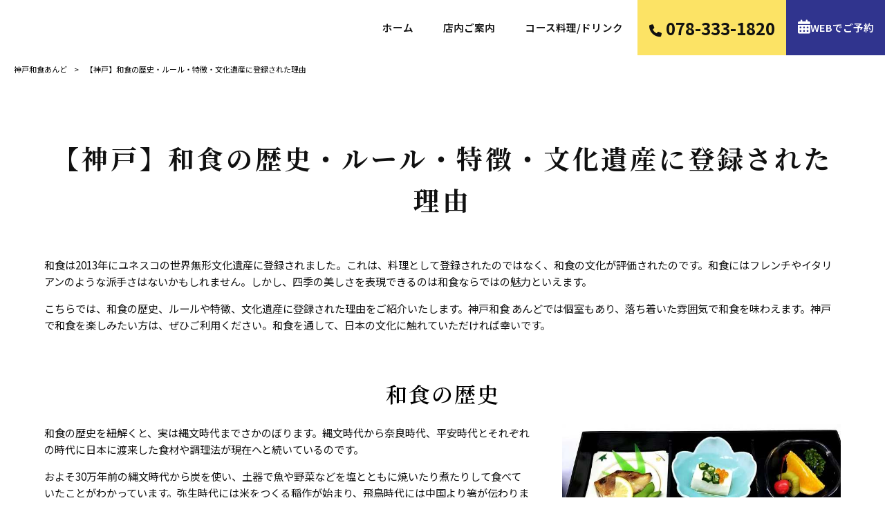

--- FILE ---
content_type: text/html; charset=UTF-8
request_url: https://kobewashoku-and.com/01-history-kobe-japanesefood/
body_size: 14399
content:
<!DOCTYPE html>
<html dir="ltr" lang="ja">
<head>
	<meta charset="UTF-8">
	<meta name="viewport" content="width=device-width,initial-scale=1">
	<meta name="format-detection" content="telephone=no">
	<meta name="referrer" content="strict-origin-when-cross-origin">
	
			<link rel="pingback" href="https://kobewashoku-and.com/xmlrpc.php">
	
		<!-- All in One SEO 4.6.2 - aioseo.com -->
		<title>【神戸】和食の歴史・ルール・特徴・文化遺産に登録された理由 | 神戸和食あんど</title>
		<meta name="description" content="和食は2013年にユネスコの世界無形文化遺産に登録されました。これは、料理として登録されたのではなく、和食の文" />
		<meta name="robots" content="max-image-preview:large" />
		<link rel="canonical" href="https://kobewashoku-and.com/01-history-kobe-japanesefood/" />
		<meta name="generator" content="All in One SEO (AIOSEO) 4.6.2" />

		<meta name="google-site-verification" content="Zaz4-8MEeG0J0Gh_KFiQRRkg-0w6zty4hvsJvTFx7yI" />
		<script type="application/ld+json" class="aioseo-schema">
			{"@context":"https:\/\/schema.org","@graph":[{"@type":"BreadcrumbList","@id":"https:\/\/kobewashoku-and.com\/01-history-kobe-japanesefood\/#breadcrumblist","itemListElement":[{"@type":"ListItem","@id":"https:\/\/kobewashoku-and.com\/#listItem","position":1,"name":"\u5bb6","item":"https:\/\/kobewashoku-and.com\/","nextItem":"https:\/\/kobewashoku-and.com\/01-history-kobe-japanesefood\/#listItem"},{"@type":"ListItem","@id":"https:\/\/kobewashoku-and.com\/01-history-kobe-japanesefood\/#listItem","position":2,"name":"\u3010\u795e\u6238\u3011\u548c\u98df\u306e\u6b74\u53f2\u30fb\u30eb\u30fc\u30eb\u30fb\u7279\u5fb4\u30fb\u6587\u5316\u907a\u7523\u306b\u767b\u9332\u3055\u308c\u305f\u7406\u7531","previousItem":"https:\/\/kobewashoku-and.com\/#listItem"}]},{"@type":"Organization","@id":"https:\/\/kobewashoku-and.com\/#organization","name":"\u795e\u6238\u548c\u98df\u3042\u3093\u3069","url":"https:\/\/kobewashoku-and.com\/"},{"@type":"WebPage","@id":"https:\/\/kobewashoku-and.com\/01-history-kobe-japanesefood\/#webpage","url":"https:\/\/kobewashoku-and.com\/01-history-kobe-japanesefood\/","name":"\u3010\u795e\u6238\u3011\u548c\u98df\u306e\u6b74\u53f2\u30fb\u30eb\u30fc\u30eb\u30fb\u7279\u5fb4\u30fb\u6587\u5316\u907a\u7523\u306b\u767b\u9332\u3055\u308c\u305f\u7406\u7531 | \u795e\u6238\u548c\u98df\u3042\u3093\u3069","description":"\u548c\u98df\u306f2013\u5e74\u306b\u30e6\u30cd\u30b9\u30b3\u306e\u4e16\u754c\u7121\u5f62\u6587\u5316\u907a\u7523\u306b\u767b\u9332\u3055\u308c\u307e\u3057\u305f\u3002\u3053\u308c\u306f\u3001\u6599\u7406\u3068\u3057\u3066\u767b\u9332\u3055\u308c\u305f\u306e\u3067\u306f\u306a\u304f\u3001\u548c\u98df\u306e\u6587","inLanguage":"ja","isPartOf":{"@id":"https:\/\/kobewashoku-and.com\/#website"},"breadcrumb":{"@id":"https:\/\/kobewashoku-and.com\/01-history-kobe-japanesefood\/#breadcrumblist"},"datePublished":"2024-06-10T10:55:17+09:00","dateModified":"2024-08-30T21:01:00+09:00"},{"@type":"WebSite","@id":"https:\/\/kobewashoku-and.com\/#website","url":"https:\/\/kobewashoku-and.com\/","name":"\u795e\u6238\u548c\u98df\u3042\u3093\u3069","inLanguage":"ja","publisher":{"@id":"https:\/\/kobewashoku-and.com\/#organization"}}]}
		</script>
		<!-- All in One SEO -->

		<!-- This site uses the Google Analytics by MonsterInsights plugin v9.2.2 - Using Analytics tracking - https://www.monsterinsights.com/ -->
							<script src="//www.googletagmanager.com/gtag/js?id=G-4VXT2BK941"  data-cfasync="false" data-wpfc-render="false" type="text/javascript" async></script>
			<script data-cfasync="false" data-wpfc-render="false" type="text/javascript">
				var mi_version = '9.2.2';
				var mi_track_user = true;
				var mi_no_track_reason = '';
								var MonsterInsightsDefaultLocations = {"page_location":"https:\/\/kobewashoku-and.com\/01-history-kobe-japanesefood\/"};
				if ( typeof MonsterInsightsPrivacyGuardFilter === 'function' ) {
					var MonsterInsightsLocations = (typeof MonsterInsightsExcludeQuery === 'object') ? MonsterInsightsPrivacyGuardFilter( MonsterInsightsExcludeQuery ) : MonsterInsightsPrivacyGuardFilter( MonsterInsightsDefaultLocations );
				} else {
					var MonsterInsightsLocations = (typeof MonsterInsightsExcludeQuery === 'object') ? MonsterInsightsExcludeQuery : MonsterInsightsDefaultLocations;
				}

								var disableStrs = [
										'ga-disable-G-4VXT2BK941',
									];

				/* Function to detect opted out users */
				function __gtagTrackerIsOptedOut() {
					for (var index = 0; index < disableStrs.length; index++) {
						if (document.cookie.indexOf(disableStrs[index] + '=true') > -1) {
							return true;
						}
					}

					return false;
				}

				/* Disable tracking if the opt-out cookie exists. */
				if (__gtagTrackerIsOptedOut()) {
					for (var index = 0; index < disableStrs.length; index++) {
						window[disableStrs[index]] = true;
					}
				}

				/* Opt-out function */
				function __gtagTrackerOptout() {
					for (var index = 0; index < disableStrs.length; index++) {
						document.cookie = disableStrs[index] + '=true; expires=Thu, 31 Dec 2099 23:59:59 UTC; path=/';
						window[disableStrs[index]] = true;
					}
				}

				if ('undefined' === typeof gaOptout) {
					function gaOptout() {
						__gtagTrackerOptout();
					}
				}
								window.dataLayer = window.dataLayer || [];

				window.MonsterInsightsDualTracker = {
					helpers: {},
					trackers: {},
				};
				if (mi_track_user) {
					function __gtagDataLayer() {
						dataLayer.push(arguments);
					}

					function __gtagTracker(type, name, parameters) {
						if (!parameters) {
							parameters = {};
						}

						if (parameters.send_to) {
							__gtagDataLayer.apply(null, arguments);
							return;
						}

						if (type === 'event') {
														parameters.send_to = monsterinsights_frontend.v4_id;
							var hookName = name;
							if (typeof parameters['event_category'] !== 'undefined') {
								hookName = parameters['event_category'] + ':' + name;
							}

							if (typeof MonsterInsightsDualTracker.trackers[hookName] !== 'undefined') {
								MonsterInsightsDualTracker.trackers[hookName](parameters);
							} else {
								__gtagDataLayer('event', name, parameters);
							}
							
						} else {
							__gtagDataLayer.apply(null, arguments);
						}
					}

					__gtagTracker('js', new Date());
					__gtagTracker('set', {
						'developer_id.dZGIzZG': true,
											});
					if ( MonsterInsightsLocations.page_location ) {
						__gtagTracker('set', MonsterInsightsLocations);
					}
										__gtagTracker('config', 'G-4VXT2BK941', {"forceSSL":"true","link_attribution":"true"} );
															window.gtag = __gtagTracker;										(function () {
						/* https://developers.google.com/analytics/devguides/collection/analyticsjs/ */
						/* ga and __gaTracker compatibility shim. */
						var noopfn = function () {
							return null;
						};
						var newtracker = function () {
							return new Tracker();
						};
						var Tracker = function () {
							return null;
						};
						var p = Tracker.prototype;
						p.get = noopfn;
						p.set = noopfn;
						p.send = function () {
							var args = Array.prototype.slice.call(arguments);
							args.unshift('send');
							__gaTracker.apply(null, args);
						};
						var __gaTracker = function () {
							var len = arguments.length;
							if (len === 0) {
								return;
							}
							var f = arguments[len - 1];
							if (typeof f !== 'object' || f === null || typeof f.hitCallback !== 'function') {
								if ('send' === arguments[0]) {
									var hitConverted, hitObject = false, action;
									if ('event' === arguments[1]) {
										if ('undefined' !== typeof arguments[3]) {
											hitObject = {
												'eventAction': arguments[3],
												'eventCategory': arguments[2],
												'eventLabel': arguments[4],
												'value': arguments[5] ? arguments[5] : 1,
											}
										}
									}
									if ('pageview' === arguments[1]) {
										if ('undefined' !== typeof arguments[2]) {
											hitObject = {
												'eventAction': 'page_view',
												'page_path': arguments[2],
											}
										}
									}
									if (typeof arguments[2] === 'object') {
										hitObject = arguments[2];
									}
									if (typeof arguments[5] === 'object') {
										Object.assign(hitObject, arguments[5]);
									}
									if ('undefined' !== typeof arguments[1].hitType) {
										hitObject = arguments[1];
										if ('pageview' === hitObject.hitType) {
											hitObject.eventAction = 'page_view';
										}
									}
									if (hitObject) {
										action = 'timing' === arguments[1].hitType ? 'timing_complete' : hitObject.eventAction;
										hitConverted = mapArgs(hitObject);
										__gtagTracker('event', action, hitConverted);
									}
								}
								return;
							}

							function mapArgs(args) {
								var arg, hit = {};
								var gaMap = {
									'eventCategory': 'event_category',
									'eventAction': 'event_action',
									'eventLabel': 'event_label',
									'eventValue': 'event_value',
									'nonInteraction': 'non_interaction',
									'timingCategory': 'event_category',
									'timingVar': 'name',
									'timingValue': 'value',
									'timingLabel': 'event_label',
									'page': 'page_path',
									'location': 'page_location',
									'title': 'page_title',
									'referrer' : 'page_referrer',
								};
								for (arg in args) {
																		if (!(!args.hasOwnProperty(arg) || !gaMap.hasOwnProperty(arg))) {
										hit[gaMap[arg]] = args[arg];
									} else {
										hit[arg] = args[arg];
									}
								}
								return hit;
							}

							try {
								f.hitCallback();
							} catch (ex) {
							}
						};
						__gaTracker.create = newtracker;
						__gaTracker.getByName = newtracker;
						__gaTracker.getAll = function () {
							return [];
						};
						__gaTracker.remove = noopfn;
						__gaTracker.loaded = true;
						window['__gaTracker'] = __gaTracker;
					})();
									} else {
										console.log("");
					(function () {
						function __gtagTracker() {
							return null;
						}

						window['__gtagTracker'] = __gtagTracker;
						window['gtag'] = __gtagTracker;
					})();
									}
			</script>
				<!-- / Google Analytics by MonsterInsights -->
		<script type="text/javascript">
/* <![CDATA[ */
window._wpemojiSettings = {"baseUrl":"https:\/\/s.w.org\/images\/core\/emoji\/15.0.3\/72x72\/","ext":".png","svgUrl":"https:\/\/s.w.org\/images\/core\/emoji\/15.0.3\/svg\/","svgExt":".svg","source":{"concatemoji":"https:\/\/kobewashoku-and.com\/wp-includes\/js\/wp-emoji-release.min.js"}};
/*! This file is auto-generated */
!function(i,n){var o,s,e;function c(e){try{var t={supportTests:e,timestamp:(new Date).valueOf()};sessionStorage.setItem(o,JSON.stringify(t))}catch(e){}}function p(e,t,n){e.clearRect(0,0,e.canvas.width,e.canvas.height),e.fillText(t,0,0);var t=new Uint32Array(e.getImageData(0,0,e.canvas.width,e.canvas.height).data),r=(e.clearRect(0,0,e.canvas.width,e.canvas.height),e.fillText(n,0,0),new Uint32Array(e.getImageData(0,0,e.canvas.width,e.canvas.height).data));return t.every(function(e,t){return e===r[t]})}function u(e,t,n){switch(t){case"flag":return n(e,"\ud83c\udff3\ufe0f\u200d\u26a7\ufe0f","\ud83c\udff3\ufe0f\u200b\u26a7\ufe0f")?!1:!n(e,"\ud83c\uddfa\ud83c\uddf3","\ud83c\uddfa\u200b\ud83c\uddf3")&&!n(e,"\ud83c\udff4\udb40\udc67\udb40\udc62\udb40\udc65\udb40\udc6e\udb40\udc67\udb40\udc7f","\ud83c\udff4\u200b\udb40\udc67\u200b\udb40\udc62\u200b\udb40\udc65\u200b\udb40\udc6e\u200b\udb40\udc67\u200b\udb40\udc7f");case"emoji":return!n(e,"\ud83d\udc26\u200d\u2b1b","\ud83d\udc26\u200b\u2b1b")}return!1}function f(e,t,n){var r="undefined"!=typeof WorkerGlobalScope&&self instanceof WorkerGlobalScope?new OffscreenCanvas(300,150):i.createElement("canvas"),a=r.getContext("2d",{willReadFrequently:!0}),o=(a.textBaseline="top",a.font="600 32px Arial",{});return e.forEach(function(e){o[e]=t(a,e,n)}),o}function t(e){var t=i.createElement("script");t.src=e,t.defer=!0,i.head.appendChild(t)}"undefined"!=typeof Promise&&(o="wpEmojiSettingsSupports",s=["flag","emoji"],n.supports={everything:!0,everythingExceptFlag:!0},e=new Promise(function(e){i.addEventListener("DOMContentLoaded",e,{once:!0})}),new Promise(function(t){var n=function(){try{var e=JSON.parse(sessionStorage.getItem(o));if("object"==typeof e&&"number"==typeof e.timestamp&&(new Date).valueOf()<e.timestamp+604800&&"object"==typeof e.supportTests)return e.supportTests}catch(e){}return null}();if(!n){if("undefined"!=typeof Worker&&"undefined"!=typeof OffscreenCanvas&&"undefined"!=typeof URL&&URL.createObjectURL&&"undefined"!=typeof Blob)try{var e="postMessage("+f.toString()+"("+[JSON.stringify(s),u.toString(),p.toString()].join(",")+"));",r=new Blob([e],{type:"text/javascript"}),a=new Worker(URL.createObjectURL(r),{name:"wpTestEmojiSupports"});return void(a.onmessage=function(e){c(n=e.data),a.terminate(),t(n)})}catch(e){}c(n=f(s,u,p))}t(n)}).then(function(e){for(var t in e)n.supports[t]=e[t],n.supports.everything=n.supports.everything&&n.supports[t],"flag"!==t&&(n.supports.everythingExceptFlag=n.supports.everythingExceptFlag&&n.supports[t]);n.supports.everythingExceptFlag=n.supports.everythingExceptFlag&&!n.supports.flag,n.DOMReady=!1,n.readyCallback=function(){n.DOMReady=!0}}).then(function(){return e}).then(function(){var e;n.supports.everything||(n.readyCallback(),(e=n.source||{}).concatemoji?t(e.concatemoji):e.wpemoji&&e.twemoji&&(t(e.twemoji),t(e.wpemoji)))}))}((window,document),window._wpemojiSettings);
/* ]]> */
</script>
<link rel='stylesheet' id='main-style-css' href='https://kobewashoku-and.com/wp-content/themes/mrp/style.css' type='text/css' media='all' />
<link rel='stylesheet' id='custom-style-css' href='https://kobewashoku-and.com/wp-content/themes/mrp/css/custom.min.css' type='text/css' media='all' />
<link rel='stylesheet' id='animate-style-css' href='https://kobewashoku-and.com/wp-content/themes/mrp/css/animate.css' type='text/css' media='all' />
<link rel='stylesheet' id='old-child-theme-style-css' href='https://kobewashoku-and.com/wp-content/themes/mrp/css/designcode.css' type='text/css' media='all' />
<style id='wp-emoji-styles-inline-css' type='text/css'>

	img.wp-smiley, img.emoji {
		display: inline !important;
		border: none !important;
		box-shadow: none !important;
		height: 1em !important;
		width: 1em !important;
		margin: 0 0.07em !important;
		vertical-align: -0.1em !important;
		background: none !important;
		padding: 0 !important;
	}
</style>
<style id='classic-theme-styles-inline-css' type='text/css'>
/*! This file is auto-generated */
.wp-block-button__link{color:#fff;background-color:#32373c;border-radius:9999px;box-shadow:none;text-decoration:none;padding:calc(.667em + 2px) calc(1.333em + 2px);font-size:1.125em}.wp-block-file__button{background:#32373c;color:#fff;text-decoration:none}
</style>
<style id='global-styles-inline-css' type='text/css'>
body{--wp--preset--color--black: #000000;--wp--preset--color--cyan-bluish-gray: #abb8c3;--wp--preset--color--white: #ffffff;--wp--preset--color--pale-pink: #f78da7;--wp--preset--color--vivid-red: #cf2e2e;--wp--preset--color--luminous-vivid-orange: #ff6900;--wp--preset--color--luminous-vivid-amber: #fcb900;--wp--preset--color--light-green-cyan: #7bdcb5;--wp--preset--color--vivid-green-cyan: #00d084;--wp--preset--color--pale-cyan-blue: #8ed1fc;--wp--preset--color--vivid-cyan-blue: #0693e3;--wp--preset--color--vivid-purple: #9b51e0;--wp--preset--gradient--vivid-cyan-blue-to-vivid-purple: linear-gradient(135deg,rgba(6,147,227,1) 0%,rgb(155,81,224) 100%);--wp--preset--gradient--light-green-cyan-to-vivid-green-cyan: linear-gradient(135deg,rgb(122,220,180) 0%,rgb(0,208,130) 100%);--wp--preset--gradient--luminous-vivid-amber-to-luminous-vivid-orange: linear-gradient(135deg,rgba(252,185,0,1) 0%,rgba(255,105,0,1) 100%);--wp--preset--gradient--luminous-vivid-orange-to-vivid-red: linear-gradient(135deg,rgba(255,105,0,1) 0%,rgb(207,46,46) 100%);--wp--preset--gradient--very-light-gray-to-cyan-bluish-gray: linear-gradient(135deg,rgb(238,238,238) 0%,rgb(169,184,195) 100%);--wp--preset--gradient--cool-to-warm-spectrum: linear-gradient(135deg,rgb(74,234,220) 0%,rgb(151,120,209) 20%,rgb(207,42,186) 40%,rgb(238,44,130) 60%,rgb(251,105,98) 80%,rgb(254,248,76) 100%);--wp--preset--gradient--blush-light-purple: linear-gradient(135deg,rgb(255,206,236) 0%,rgb(152,150,240) 100%);--wp--preset--gradient--blush-bordeaux: linear-gradient(135deg,rgb(254,205,165) 0%,rgb(254,45,45) 50%,rgb(107,0,62) 100%);--wp--preset--gradient--luminous-dusk: linear-gradient(135deg,rgb(255,203,112) 0%,rgb(199,81,192) 50%,rgb(65,88,208) 100%);--wp--preset--gradient--pale-ocean: linear-gradient(135deg,rgb(255,245,203) 0%,rgb(182,227,212) 50%,rgb(51,167,181) 100%);--wp--preset--gradient--electric-grass: linear-gradient(135deg,rgb(202,248,128) 0%,rgb(113,206,126) 100%);--wp--preset--gradient--midnight: linear-gradient(135deg,rgb(2,3,129) 0%,rgb(40,116,252) 100%);--wp--preset--font-size--small: 13px;--wp--preset--font-size--medium: 20px;--wp--preset--font-size--large: 36px;--wp--preset--font-size--x-large: 42px;--wp--preset--spacing--20: 0.44rem;--wp--preset--spacing--30: 0.67rem;--wp--preset--spacing--40: 1rem;--wp--preset--spacing--50: 1.5rem;--wp--preset--spacing--60: 2.25rem;--wp--preset--spacing--70: 3.38rem;--wp--preset--spacing--80: 5.06rem;--wp--preset--shadow--natural: 6px 6px 9px rgba(0, 0, 0, 0.2);--wp--preset--shadow--deep: 12px 12px 50px rgba(0, 0, 0, 0.4);--wp--preset--shadow--sharp: 6px 6px 0px rgba(0, 0, 0, 0.2);--wp--preset--shadow--outlined: 6px 6px 0px -3px rgba(255, 255, 255, 1), 6px 6px rgba(0, 0, 0, 1);--wp--preset--shadow--crisp: 6px 6px 0px rgba(0, 0, 0, 1);}:where(.is-layout-flex){gap: 0.5em;}:where(.is-layout-grid){gap: 0.5em;}body .is-layout-flex{display: flex;}body .is-layout-flex{flex-wrap: wrap;align-items: center;}body .is-layout-flex > *{margin: 0;}body .is-layout-grid{display: grid;}body .is-layout-grid > *{margin: 0;}:where(.wp-block-columns.is-layout-flex){gap: 2em;}:where(.wp-block-columns.is-layout-grid){gap: 2em;}:where(.wp-block-post-template.is-layout-flex){gap: 1.25em;}:where(.wp-block-post-template.is-layout-grid){gap: 1.25em;}.has-black-color{color: var(--wp--preset--color--black) !important;}.has-cyan-bluish-gray-color{color: var(--wp--preset--color--cyan-bluish-gray) !important;}.has-white-color{color: var(--wp--preset--color--white) !important;}.has-pale-pink-color{color: var(--wp--preset--color--pale-pink) !important;}.has-vivid-red-color{color: var(--wp--preset--color--vivid-red) !important;}.has-luminous-vivid-orange-color{color: var(--wp--preset--color--luminous-vivid-orange) !important;}.has-luminous-vivid-amber-color{color: var(--wp--preset--color--luminous-vivid-amber) !important;}.has-light-green-cyan-color{color: var(--wp--preset--color--light-green-cyan) !important;}.has-vivid-green-cyan-color{color: var(--wp--preset--color--vivid-green-cyan) !important;}.has-pale-cyan-blue-color{color: var(--wp--preset--color--pale-cyan-blue) !important;}.has-vivid-cyan-blue-color{color: var(--wp--preset--color--vivid-cyan-blue) !important;}.has-vivid-purple-color{color: var(--wp--preset--color--vivid-purple) !important;}.has-black-background-color{background-color: var(--wp--preset--color--black) !important;}.has-cyan-bluish-gray-background-color{background-color: var(--wp--preset--color--cyan-bluish-gray) !important;}.has-white-background-color{background-color: var(--wp--preset--color--white) !important;}.has-pale-pink-background-color{background-color: var(--wp--preset--color--pale-pink) !important;}.has-vivid-red-background-color{background-color: var(--wp--preset--color--vivid-red) !important;}.has-luminous-vivid-orange-background-color{background-color: var(--wp--preset--color--luminous-vivid-orange) !important;}.has-luminous-vivid-amber-background-color{background-color: var(--wp--preset--color--luminous-vivid-amber) !important;}.has-light-green-cyan-background-color{background-color: var(--wp--preset--color--light-green-cyan) !important;}.has-vivid-green-cyan-background-color{background-color: var(--wp--preset--color--vivid-green-cyan) !important;}.has-pale-cyan-blue-background-color{background-color: var(--wp--preset--color--pale-cyan-blue) !important;}.has-vivid-cyan-blue-background-color{background-color: var(--wp--preset--color--vivid-cyan-blue) !important;}.has-vivid-purple-background-color{background-color: var(--wp--preset--color--vivid-purple) !important;}.has-black-border-color{border-color: var(--wp--preset--color--black) !important;}.has-cyan-bluish-gray-border-color{border-color: var(--wp--preset--color--cyan-bluish-gray) !important;}.has-white-border-color{border-color: var(--wp--preset--color--white) !important;}.has-pale-pink-border-color{border-color: var(--wp--preset--color--pale-pink) !important;}.has-vivid-red-border-color{border-color: var(--wp--preset--color--vivid-red) !important;}.has-luminous-vivid-orange-border-color{border-color: var(--wp--preset--color--luminous-vivid-orange) !important;}.has-luminous-vivid-amber-border-color{border-color: var(--wp--preset--color--luminous-vivid-amber) !important;}.has-light-green-cyan-border-color{border-color: var(--wp--preset--color--light-green-cyan) !important;}.has-vivid-green-cyan-border-color{border-color: var(--wp--preset--color--vivid-green-cyan) !important;}.has-pale-cyan-blue-border-color{border-color: var(--wp--preset--color--pale-cyan-blue) !important;}.has-vivid-cyan-blue-border-color{border-color: var(--wp--preset--color--vivid-cyan-blue) !important;}.has-vivid-purple-border-color{border-color: var(--wp--preset--color--vivid-purple) !important;}.has-vivid-cyan-blue-to-vivid-purple-gradient-background{background: var(--wp--preset--gradient--vivid-cyan-blue-to-vivid-purple) !important;}.has-light-green-cyan-to-vivid-green-cyan-gradient-background{background: var(--wp--preset--gradient--light-green-cyan-to-vivid-green-cyan) !important;}.has-luminous-vivid-amber-to-luminous-vivid-orange-gradient-background{background: var(--wp--preset--gradient--luminous-vivid-amber-to-luminous-vivid-orange) !important;}.has-luminous-vivid-orange-to-vivid-red-gradient-background{background: var(--wp--preset--gradient--luminous-vivid-orange-to-vivid-red) !important;}.has-very-light-gray-to-cyan-bluish-gray-gradient-background{background: var(--wp--preset--gradient--very-light-gray-to-cyan-bluish-gray) !important;}.has-cool-to-warm-spectrum-gradient-background{background: var(--wp--preset--gradient--cool-to-warm-spectrum) !important;}.has-blush-light-purple-gradient-background{background: var(--wp--preset--gradient--blush-light-purple) !important;}.has-blush-bordeaux-gradient-background{background: var(--wp--preset--gradient--blush-bordeaux) !important;}.has-luminous-dusk-gradient-background{background: var(--wp--preset--gradient--luminous-dusk) !important;}.has-pale-ocean-gradient-background{background: var(--wp--preset--gradient--pale-ocean) !important;}.has-electric-grass-gradient-background{background: var(--wp--preset--gradient--electric-grass) !important;}.has-midnight-gradient-background{background: var(--wp--preset--gradient--midnight) !important;}.has-small-font-size{font-size: var(--wp--preset--font-size--small) !important;}.has-medium-font-size{font-size: var(--wp--preset--font-size--medium) !important;}.has-large-font-size{font-size: var(--wp--preset--font-size--large) !important;}.has-x-large-font-size{font-size: var(--wp--preset--font-size--x-large) !important;}
.wp-block-navigation a:where(:not(.wp-element-button)){color: inherit;}
:where(.wp-block-post-template.is-layout-flex){gap: 1.25em;}:where(.wp-block-post-template.is-layout-grid){gap: 1.25em;}
:where(.wp-block-columns.is-layout-flex){gap: 2em;}:where(.wp-block-columns.is-layout-grid){gap: 2em;}
.wp-block-pullquote{font-size: 1.5em;line-height: 1.6;}
</style>
<link rel='stylesheet' id='contact-form-7-css' href='https://kobewashoku-and.com/wp-content/plugins/contact-form-7/includes/css/styles.css' type='text/css' media='all' />
<link rel='stylesheet' id='scroll-top-css-css' href='https://kobewashoku-and.com/wp-content/plugins/scroll-top/assets/css/scroll-top.css' type='text/css' media='all' />
<link rel='stylesheet' id='morph-child-style-css' href='https://kobewashoku-and.com/wp-content/themes/mrp-child/style.css' type='text/css' media='all' />
<link rel='stylesheet' id='fontawesome-all-css' href='https://kobewashoku-and.com/wp-content/themes/mrp/font/FontAwesome/css/all.min.css' type='text/css' media='all' />
<link rel='stylesheet' id='fontawesome-v4-shims-css' href='https://kobewashoku-and.com/wp-content/themes/mrp/font/FontAwesome/css/v4-shims.min.css' type='text/css' media='all' />
<link rel='stylesheet' id='slb_core-css' href='https://kobewashoku-and.com/wp-content/plugins/simple-lightbox/client/css/app.css' type='text/css' media='all' />
<script type="text/javascript" src="https://kobewashoku-and.com/wp-content/plugins/google-analytics-for-wordpress/assets/js/frontend-gtag.min.js" id="monsterinsights-frontend-script-js" async="async" data-wp-strategy="async"></script>
<script data-cfasync="false" data-wpfc-render="false" type="text/javascript" id='monsterinsights-frontend-script-js-extra'>/* <![CDATA[ */
var monsterinsights_frontend = {"js_events_tracking":"true","download_extensions":"doc,pdf,ppt,zip,xls,docx,pptx,xlsx","inbound_paths":"[]","home_url":"https:\/\/kobewashoku-and.com","hash_tracking":"false","v4_id":"G-4VXT2BK941"};/* ]]> */
</script>
<script type="text/javascript" src="https://kobewashoku-and.com/wp-includes/js/jquery/jquery.min.js" id="jquery-core-js"></script>
<script type="text/javascript" src="https://kobewashoku-and.com/wp-includes/js/jquery/jquery-migrate.min.js" id="jquery-migrate-js"></script>
<script type="text/javascript" src="https://kobewashoku-and.com/wp-content/themes/mrp/js/nav-accord.js" id="nav-accord-js"></script>
<script type="text/javascript" src="https://kobewashoku-and.com/wp-content/themes/mrp/js/smoothscroll.js" id="smoothscroll-js"></script>
<script type="text/javascript" src="https://kobewashoku-and.com/wp-content/themes/mrp/js/wow.min.js" id="wow-js"></script>
<script type="text/javascript" src="https://kobewashoku-and.com/wp-content/themes/mrp/js/effect.js" id="effect-js"></script>
<script type="text/javascript" src="https://kobewashoku-and.com/wp-content/themes/mrp/js/css_browser_selector.js" id="css_browser_selector-js"></script>
<link rel="https://api.w.org/" href="https://kobewashoku-and.com/wp-json/" /><link rel="alternate" type="application/json" href="https://kobewashoku-and.com/wp-json/wp/v2/pages/137" /><link rel="EditURI" type="application/rsd+xml" title="RSD" href="https://kobewashoku-and.com/xmlrpc.php?rsd" />
<link rel="alternate" type="application/json+oembed" href="https://kobewashoku-and.com/wp-json/oembed/1.0/embed?url=https%3A%2F%2Fkobewashoku-and.com%2F01-history-kobe-japanesefood%2F" />
<link rel="alternate" type="text/xml+oembed" href="https://kobewashoku-and.com/wp-json/oembed/1.0/embed?url=https%3A%2F%2Fkobewashoku-and.com%2F01-history-kobe-japanesefood%2F&#038;format=xml" />
<!-- Scroll To Top -->
<style id="scrolltop-custom-style">
		#scrollUp {border-radius:50%;opacity:0.7;bottom:20px;right:20px;background:#000000;;}
		#scrollUp:hover{opacity:1;}
        .top-icon{stroke:#ffffff;}
        @media (max-width: 567px) { #scrollUp { display: none !important; } };
		
		</style>
<!-- End Scroll Top - https://wordpress.org/plugins/scroll-top/ -->
<!-- Analytics by WP Statistics - https://wp-statistics.com -->
	</head>
<body class="page-template page-template-page-nosidebar page-template-page-nosidebar-php page page-id-137 footlogo-nonfix page-01-history-kobe-japanesefood">
					<header id="header" role="banner">
    <div class="inner site-header">
        <div id="header-layout">
            <div class="logo">	
	<a href="https://kobewashoku-and.com" title="神戸和食あんど" rel="home">
	<img src="https://kobewashoku-and.com/wp-content/uploads/logo.png" alt="神戸和食あんど">
</a>
	</div>
            <div class="header__nav-contact">
                <nav id="mainNav">
                    <div class="inner">
                        <a class="menu" id="menu"><span>MENU</span></a>
                        <div class="panel nav-effect"><ul><li id="menu-item-243" class="menu-item menu-item-type-post_type menu-item-object-page menu-item-home"><a href="https://kobewashoku-and.com/"><b>ホーム</b></a></li>
<li id="menu-item-269" class="menu-item menu-item-type-post_type menu-item-object-page"><a href="https://kobewashoku-and.com/shop/"><b>店内ご案内</b></a></li>
<li id="menu-item-268" class="menu-item menu-item-type-post_type menu-item-object-page"><a href="https://kobewashoku-and.com/menu/"><b>コース料理/ドリンク</b></a></li>
</ul></div>
                    </div>
                </nav>
                <ul class="header__contact">
                    <li class="header__inner">
                        <a href="tel:078-333-1820" class="head_btn tel_btn">
                        <span class="tel_icon">078-333-1820</span>
                        </a>
                    </li>
                    <li>
                        <a href="https://res-reserve.com/ja/restaurants/and" class="head_btn mail_btn" target="_blank" rel="noopener"><span>WEBでご予約</span></a>
                    </li>
                </ul>
            </div>
        </div>
    </div>
</header>
		<!-- breadcrumb -->
		<div id="breadcrumb" class="clearfix">
		<nav aria-label="breadcrumb">
			<ul class="breadcrumb" itemscope itemtype="https://schema.org/BreadcrumbList">
				<li class="breadcrumb-item" itemprop="itemListElement" itemscope itemtype="https://schema.org/ListItem"><a itemprop="item" href="https://kobewashoku-and.com"><span itemprop="name">神戸和食あんど</span></a><meta itemprop="position" content="1" /></li><li class="breadcrumb-item separator">&gt;</li><li class="breadcrumb-item" itemprop="itemListElement" itemscope itemtype="https://schema.org/ListItem"><span itemprop="name">【神戸】和食の歴史・ルール・特徴・文化遺産に登録された理由</span><meta itemprop="position" content="2" /></li>			</ul>
		</nav>
	</div>
<!-- end/breadcrumb -->
<div id="wrapper">
<div id="content" class="wide">

<section>
		<article id="post-137" class="content post-137 page type-page status-publish hentry">
		<header>
			<h1 class="title first"><span>【神戸】和食の歴史・ルール・特徴・文化遺産に登録された理由</span></h1>
		</header>
		<div class="post">
			<div class="u-mb30 c-block">
<p class="u-m0 u-pb1em">和食は2013年にユネスコの世界無形文化遺産に登録されました。これは、料理として登録されたのではなく、和食の文化が評価されたのです。和食にはフレンチやイタリアンのような派手さはないかもしれません。しかし、四季の美しさを表現できるのは和食ならではの魅力といえます。</p>
<p class="u-m0 u-pb1em">こちらでは、和食の歴史、ルールや特徴、文化遺産に登録された理由をご紹介いたします。神戸和食 あんどでは個室もあり、落ち着いた雰囲気で和食を味わえます。神戸で和食を楽しみたい方は、ぜひご利用ください。和食を通して、日本の文化に触れていただければ幸いです。</p>
</div>
<h2 class="u-mb20 l-heading-secondary">和食の歴史</h2>
<div class="u-mb30 c-block">
<div class="img-right-s"><img decoding="async" alt="エビが使用された和食" src="https://kobewashoku-and.com/wp-content/uploads/shrimp-japanese-food.jpg" /></div>
<p class="u-m0 u-pb1em">和食の歴史を紐解くと、実は縄文時代までさかのぼります。縄文時代から奈良時代、平安時代とそれぞれの時代に日本に渡来した食材や調理法が現在へと続いているのです。</p>
<p class="u-m0 u-pb1em">およそ30万年前の縄文時代から炭を使い、土器で魚や野菜などを塩とともに焼いたり煮たりして食べていたことがわかっています。弥生時代には米をつくる稲作が始まり、飛鳥時代には中国より箸が伝わりました。そして、奈良時代にはすでに揚げ物や包丁などが登場しているのです。</p>
<p class="u-m0 u-pb1em">鎌倉時代には茶の湯が始まりました。本格的な精進料理も伝わり、煮る・和えるといった調理方法が確立されています。室町時代には荘園制度により米の収穫量が大幅に増え、1日の食事の回数が1回から2回に増え、さらに3回に増えました。</p>
<p class="u-m0 u-pb1em">安土・桃山時代には南蛮貿易の影響で、和食も大きく進化してきています。香辛料や砂糖が伝わり、玄米から白米へと変わってきたのもこの時期です。江戸時代には、オランダ医学によって肉食がよいとされ、牛肉を売る店も出現しました。明治時代には西洋化した食事も普及しはじめます。</p>
</div>
<h2 class="u-mb20 l-heading-secondary">和食のルールや特徴</h2>
<div class="u-mb30 c-block">
<div class="img-right-s"><img decoding="async" alt="豪華な和食" src="https://kobewashoku-and.com/wp-content/uploads/deluxe-japanese-food.jpg" /></div>
<p class="u-m0 u-pb1em">日本を訪れる外国人の多くは、和食を食べることが目的の1つというケースが増えてきているようです。2013年にユネスコの世界無形文化遺産に登録されたこともあり、注目度も高くなってきています。</p>
<p class="u-m0 u-pb1em">ここでは、外国人からも注目される和食のルールや特徴について見てみましょう。</p>
<div class="u-mt30 c-s-block">
<h3 class="u-mb20 u-mt30 l-tertiary">多様な食材</h3>
<p class="u-m0 u-pb1em u-mt10">日本の国土は南北に長いことが特徴です。そのなかで海・山・里と自然が広がり、各地で特徴のある多様な食材が用いられ、調理技術や調理道具はその素材の味わいを存分に活かしています。</p>
</div>
<div class="u-mt30 c-s-block">
<h3 class="u-mb20 u-mt30 l-tertiary">健康的な栄養バランス</h3>
<p class="u-m0 u-pb1em u-mt10">和食の基本的なスタイルは一汁三菜で、理想的な栄養バランスだといわれています。また、和食ならではの「うま味」を効果的に使い、動物性油脂の少ない食生活が成り立っています。これは、日本人が長寿で、肥満が少ないといわれていることにも大きく関係しています。</p>
</div>
<div class="u-mt30 c-s-block">
<h3 class="u-mb20 u-mt30 l-tertiary">自然や四季の美しさを表現</h3>
<p class="u-m0 u-pb1em u-mt10">食事のなかで自然の美しさや四季の移り変わりが表現されることも、和食の特徴の1つです。料理だけでなく、季節に合う器を使って季節感を楽しむのも和食ならではです。</p>
</div>
<div class="u-mt30 c-s-block">
<h3 class="u-mb20 u-mt30 l-tertiary">年中行事との関係</h3>
<p class="u-m0 u-pb1em u-mt10">日本の食文化は、正月などの年中行事と密接に関わっています。また、「食」を分け合い、食の時間を一緒に過ごすことが、家族や地域の絆を深める役割となっていました。</p>
</div>
</div>
<h2 class="u-mb20 l-heading-secondary">【神戸】和食が無形文化遺産に登録された理由とは？</h2>
<div class="u-mb30 c-block">
<p class="u-m0 u-pb1em">和食は2013年12月4日にユネスコ世界無形遺産として登録されました。これは料理に対してではなく、「和食文化」に対して登録されたものです。</p>
<p class="u-m0 u-pb1em">自然や四季と調和している和食の文化が、無形文化遺産として評価されたものと考えられています。そのほかにも、無形文化遺産として残すことで和食を外国に対してアピールすることも理由の1つではないかといわれています。日本が古代から大切にしてきた和食の文化を、これからも長く大切にしていかなければなりません。</p>
<p class="u-m0 u-pb1em">神戸和食　あんどでは、慶事用の特別なメニューの用意もございます。神戸でお食い初めやご長寿のお祝いなどの席をご検討の際は、ぜひ神戸和食　あんどをご利用ください。</p>
</div>
<div class="c-btn u-mb50"><a href="/lunch/" target="_blank" rel="noopener noreferrer nofollow" class="c-btn-anchor02">ランチコースはこちら</a> <a href="/dinner/" target="_blank" rel="noopener noreferrer nofollow" class="c-btn-anchor02">ディナーコースはこちら</a></div>
<h2 class="u-mb20 l-heading-secondary">和食の歴史・ルール・特徴を知っておこう！</h2>
<div class="u-mb30 c-block">
<p class="u-m0 u-pb1em">縄文時代から現代へ続く和食の歴史や、和食のルールなど特徴を知ることで、和食をもっと楽しむことができます。年中行事での和食も、家でつくることが難しいなら、和食のお店で楽しんでみてください。</p>
<p class="u-m0 u-pb1em">神戸で和食を楽しみたい場合には、神戸三宮駅から徒歩3分の神戸和食　あんどへお越しください。南部鉄器でホクホクに焚き上げた自慢の鯛めしや神戸牛ステーキなどの高級和食をご提供しております。周りを気にすることなくお食事が楽しめる個室もご用意しておりますので、様々なシーンでご活用いただければ幸いです。</p>
</div>
<div class="c-btn u-pt20"><a href="https://restaurant.ikyu.com/112358/" target="_blank" rel="noopener noreferrer nofollow" class="c-btn-anchor">ご予約はこちら</a></div>
<!--　その他ここから　-->
<div class="u-mt50 c-linkblock">
<div class="u-c-a">
<h2 class="u-mb20">和食のお店を選ぶなら神戸和食　あんど</h2>
<ol class="c-pagelink">
	<li><a href="https://kobewashoku-and.com/01-history-kobe-japanesefood/">【神戸】和食の歴史・ルール・特徴・文化遺産に登録された理由</a></li>
	<li><a href="https://kobewashoku-and.com/02-taste-sannomiya-japanesefood/">【三宮の和食】関東と関西の食文化・マナーの違い 郷土料理を楽しむなら</a></li>
	<li><a href="https://kobewashoku-and.com/03-kinds-japanesefood-kobe/">【神戸の老舗和食店】日本料理の種類・打ち合わせでのランチの選び方</a></li>
	<li><a href="https://kobewashoku-and.com/04-present-sannomiya-reception/">【三宮】接待の準備・選び方・男性女性の服装マナー 日本酒が楽しめる三宮の和食店</a></li>
	<li><a href="https://kobewashoku-and.com/05-choose-kobe-reception/">【神戸の店選び】接待での必須マナー・手土産・日本酒の選び方</a></li>
	<li><a href="https://kobewashoku-and.com/06-reason-sannomiya-introduction/">【三宮】顔合わせでの和食店選び・基本的な流れ・服装の選び方</a></li>
	<li><a href="https://kobewashoku-and.com/07-point-sannomiya-anniversary/">【三宮の和食店】結婚記念日や金婚式でのお店選び・縁起物</a></li>
	<li><a href="https://kobewashoku-and.com/08-type-kanrekiiwai-sannomiya/">【三宮】還暦祝いの店選び・自宅に送れるギフトの選び方・相場</a></li>
</ol>
</div>
</div>
<div class="u-mt50 c-nap">
<h2 class="u-mb20">神戸で和食のお店を予約するなら神戸和食　あんど</h2>
<table class="c-table">
<tbody>
<tr>
<th class="u-p10">店舗名</th>
<td class="u-p10">神戸和食　あんど</td>
</tr>
<tr>
<th class="u-p10">住所</th>
<td class="u-p10">〒650-0011 兵庫県神戸市中央区下山手通2丁目10-4 シンミチビル5F</td>
</tr>
<tr>
<th class="u-p10">TEL</th>
<td class="u-p10"><a href="tel:0783331820">078-333-1820</a></td>
</tr>
<tr>
<th class="u-p10">営業時間</th>
<td class="u-p10">ランチ　11:30～15:00（L.O.14:30）<br />
土・日・祝日　ランチ　11:00～15:30<br />
ディナー　17:00～22:00（L.O.21:00）</td>
</tr>
<tr>
<th class="u-p10">定休日</th>
<td class="u-p10">不定休</td>
</tr>
<tr>
<th class="u-p10">URL</th>
<td class="u-p10"><a href="https://kobewashoku-and.com">https://kobewashoku-and.com</a></td>
</tr>
</tbody>
</table>
</div>
<p><!--　その他ここまで　--></p>
<p>&nbsp;</p>
<p>
<style type="text/css">/*間隔 共通*/.u-m0{margin: 0 !important;}.u-mt10{margin-top: 10px !important;}.u-mt15{margin-top: 15px !important;}.u-mt20{margin-top: 20px !important;}.u-mt30{margin-top: 30px !important;}.u-mt40{margin-top: 40px !important;}.u-mt50{margin-top: 50px !important;}.u-mt60{margin-top: 60px !important;}.u-mt1em{margin-top: 1em !important;}.u-mb10{margin-bottom: 10px !important;}.u-mb15{margin-bottom: 15px !important;}.u-mb20{margin-bottom: 20px !important;}.u-mb30{margin-bottom: 30px !important;}.u-mb40{margin-bottom: 40px !important;}.u-mb50{margin-bottom: 50px !important;}.u-mb60{margin-bottom: 60px !important;}.u-mb1em{margin-bottom: 1em !important;}.u-p0{padding: 0 !important;}.u-p10{padding: 10px !important;}.u-p15{padding: 15px !important;}.u-p20{padding: 20px !important;}.u-pt10{padding-top: 10px !important;}.u-pt20{padding-top: 20px !important;}.u-pt30{padding-top: 30px !important;}.u-pt40{padding-top: 40px !important;}.u-pt50{padding-top: 50px !important;}.u-pt60{padding-top: 60px !important;}.u-pt1em{padding-top: 1em !important;}.u-pb10{padding-bottom: 10px !important;}.u-pb20{padding-bottom: 20px !important;}.u-pb30{padding-bottom: 30px !important;}.u-pb40{padding-bottom: 40px !important;}.u-pb50{padding-bottom: 50px !important;}.u-pb60{padding-bottom: 60px !important;}.u-pb1em{padding-bottom: 1em !important;}#breadcrumbs{font-size: 90%;margin: 0 0 20px;text-align: left;}.l-section{}.l-container{word-break: normal;}/*タイトル 共通*/.l-container .l-heading-primary{line-height: 1.4;}.l-container .l-heading-secondary{line-height: 1.4;}.l-container .l-tertiary{}.l-container .l-caption{}/*コンテンツ内リンク 共通*/.l-container a{}.l-container a:hover{}/*テキストブロック 共通*/.c-block{overflow: hidden;}.c-block a{border-bottom:dotted;border-color:#FF0000;border-width:1px;}/*小見出しブロック 共通*/.c-s-block{}.c-s-block h3{display: inline;}/*末尾分 共通*/.c-endblock{background: #eee;border: 1px solid #ddd;padding: 18px 18px 2px;}/*画像 共通*/.img-left-s,.img-right-s,.img-left-l,.img-right-l{float: none;margin: 0 0 4%;width: 100%;}.img-left-s img,.img-right-s img,.img-left-l img,.img-right-l img{vertical-align: middle;width: 100%;}/*リンク一覧 共通*/.c-linkblock{}.c-linkblock h2{border-left: 8px solid #edae01;line-height: 1.6;margin: 0 auto 20px;padding: 0 0 0 10px;}.c-linkblock h2:after{border-bottom: none;}.c-pagelink{}.c-pagelink li{margin: 0 0 20px 20px;}.c-pagelink li a{}.c-pagelink li a:hover{border-bottom:dotted;border-color:#FF0000;border-width:1px;}.u-c-a{}.u-c-a h2{}.u-c-a li{}.u-c-a a{}.u-c-a a:hover{}/*NAP表 共通*/.c-nap h2{border-left: 8px solid #edae01;line-height: 1.6;margin: 0 auto 20px;padding: 0 0 0 10px;}.c-nap h2:after{border-bottom: none;}.c-table{border-collapse: collapse;border: 1px solid #ddd;text-align: left;width: 100%;}.c-table th{background: #f7f7f7;border: 1px solid #ddd;text-align: left;vertical-align: middle;width: 25%;}.c-table td{border: 1px solid #ddd;vertical-align: middle;}/*ボタン 共通*/.c-btn{text-align: center;}.c-btn a{}.c-btn-anchor{background: #1d2e88;border-radius: 5px;color: #fff !important;display: inline-block;font-weight: bold;padding: 15px 20px;position: relative;text-decoration: none;transition: 0.2s;width: 89%;}.c-btn-anchor:hover{background: #e26564;color: #fff;opacity: 0.7;text-decoration: none;}
.c-btn-anchor02{background: #1d2e88;border-radius: 5px;color: #fff !important;display: inline-block;font-weight: bold;padding: 15px 20px;position: relative;text-decoration: none;transition: 0.2s;width: 84%;margin: 10px;}.c-btn-anchor02:hover{background: #e26564;color: #fff;opacity: 0.7;text-decoration: none;}@media (min-width: 768px){.c-btn-anchor{width: 60%;}.c-btn-anchor02{width: 30%;}/*リンク一覧 PCのみ*/.c-linkblock{}.c-linkblock h2{}.c-pagelink{}.c-pagelink li{}.c-pagelink li a{}/*画像 PCのみ*/.img-left-s{float: left;margin: 0 4% 4% 0;width: 35%;}.img-right-s{float: right;margin: 0 0 4% 4%;width: 35%;}.img-left-l{float: left;margin: 0 4% 4% 0;width: 30%;}.img-right-l{float: right;margin: 0 0 4% 4%;width: 30%;}}</style>
</p>
<!-- / content -->
<p>&nbsp;</p>
<!-- / wrapper -->		</div>
				</article>
				</section>

</div>
<!-- / content -->
</div>
<!-- / wrapper -->
<footer id="footer">
    <div class="inner">
        <div class="footer__logo">	<a href="https://kobewashoku-and.com" title="神戸和食あんど" rel="home">
	<img src="https://kobewashoku-and.com/wp-content/uploads/footer_logo.png" alt="神戸和食あんど">
</a>
	</div>
        <div class="footnav"><ul><li class="menu-item menu-item-type-post_type menu-item-object-page menu-item-45"><a href="https://kobewashoku-and.com/sitemap/">サイトマップ</a></li>
<li class="menu-item menu-item-type-post_type menu-item-object-page menu-item-44"><a href="https://kobewashoku-and.com/privacy/">プライバシーポリシー</a></li>
</ul></div>
    </div>
    <div id="copyright">Copyright © 2024 神戸和食あんど All rights Reserved.</div>
</footer>			<script>
				// Used by Gallery Custom Links to handle tenacious Lightboxes
				//jQuery(document).ready(function () {

					function mgclInit() {
						
						// In jQuery:
						// if (jQuery.fn.off) {
						// 	jQuery('.no-lightbox, .no-lightbox img').off('click'); // jQuery 1.7+
						// }
						// else {
						// 	jQuery('.no-lightbox, .no-lightbox img').unbind('click'); // < jQuery 1.7
						// }

						// 2022/10/24: In Vanilla JS
						var elements = document.querySelectorAll('.no-lightbox, .no-lightbox img');
						for (var i = 0; i < elements.length; i++) {
						 	elements[i].onclick = null;
						}


						// In jQuery:
						//jQuery('a.no-lightbox').click(mgclOnClick);

						// 2022/10/24: In Vanilla JS:
						var elements = document.querySelectorAll('a.no-lightbox');
						for (var i = 0; i < elements.length; i++) {
						 	elements[i].onclick = mgclOnClick;
						}

						// in jQuery:
						// if (jQuery.fn.off) {
						// 	jQuery('a.set-target').off('click'); // jQuery 1.7+
						// }
						// else {
						// 	jQuery('a.set-target').unbind('click'); // < jQuery 1.7
						// }
						// jQuery('a.set-target').click(mgclOnClick);

						// 2022/10/24: In Vanilla JS:
						var elements = document.querySelectorAll('a.set-target');
						for (var i = 0; i < elements.length; i++) {
						 	elements[i].onclick = mgclOnClick;
						}
					}

					function mgclOnClick() {
						if (!this.target || this.target == '' || this.target == '_self')
							window.location = this.href;
						else
							window.open(this.href,this.target);
						return false;
					}

					// From WP Gallery Custom Links
					// Reduce the number of  conflicting lightboxes
					function mgclAddLoadEvent(func) {
						var oldOnload = window.onload;
						if (typeof window.onload != 'function') {
							window.onload = func;
						} else {
							window.onload = function() {
								oldOnload();
								func();
							}
						}
					}

					mgclAddLoadEvent(mgclInit);
					mgclInit();

				//});
			</script>
		<script type="text/javascript" src="https://kobewashoku-and.com/wp-includes/js/dist/vendor/wp-polyfill-inert.min.js" id="wp-polyfill-inert-js"></script>
<script type="text/javascript" src="https://kobewashoku-and.com/wp-includes/js/dist/vendor/regenerator-runtime.min.js" id="regenerator-runtime-js"></script>
<script type="text/javascript" src="https://kobewashoku-and.com/wp-includes/js/dist/vendor/wp-polyfill.min.js" id="wp-polyfill-js"></script>
<script type="text/javascript" src="https://kobewashoku-and.com/wp-includes/js/dist/hooks.min.js" id="wp-hooks-js"></script>
<script type="text/javascript" src="https://kobewashoku-and.com/wp-includes/js/dist/i18n.min.js" id="wp-i18n-js"></script>
<script type="text/javascript" id="wp-i18n-js-after">
/* <![CDATA[ */
wp.i18n.setLocaleData( { 'text direction\u0004ltr': [ 'ltr' ] } );
/* ]]> */
</script>
<script type="text/javascript" src="https://kobewashoku-and.com/wp-content/plugins/contact-form-7/includes/swv/js/index.js" id="swv-js"></script>
<script type="text/javascript" id="contact-form-7-js-extra">
/* <![CDATA[ */
var wpcf7 = {"api":{"root":"https:\/\/kobewashoku-and.com\/wp-json\/","namespace":"contact-form-7\/v1"},"cached":"1"};
/* ]]> */
</script>
<script type="text/javascript" id="contact-form-7-js-translations">
/* <![CDATA[ */
( function( domain, translations ) {
	var localeData = translations.locale_data[ domain ] || translations.locale_data.messages;
	localeData[""].domain = domain;
	wp.i18n.setLocaleData( localeData, domain );
} )( "contact-form-7", {"translation-revision-date":"2024-07-17 08:16:16+0000","generator":"GlotPress\/4.0.1","domain":"messages","locale_data":{"messages":{"":{"domain":"messages","plural-forms":"nplurals=1; plural=0;","lang":"ja_JP"},"This contact form is placed in the wrong place.":["\u3053\u306e\u30b3\u30f3\u30bf\u30af\u30c8\u30d5\u30a9\u30fc\u30e0\u306f\u9593\u9055\u3063\u305f\u4f4d\u7f6e\u306b\u7f6e\u304b\u308c\u3066\u3044\u307e\u3059\u3002"],"Error:":["\u30a8\u30e9\u30fc:"]}},"comment":{"reference":"includes\/js\/index.js"}} );
/* ]]> */
</script>
<script type="text/javascript" src="https://kobewashoku-and.com/wp-content/plugins/contact-form-7/includes/js/index.js" id="contact-form-7-js"></script>
<script type="text/javascript" src="https://kobewashoku-and.com/wp-content/plugins/scroll-top/assets/js/jquery.scrollUp.min.js" id="scroll-top-js-js"></script>
<script type="text/javascript" id="slb_context">/* <![CDATA[ */if ( !!window.jQuery ) {(function($){$(document).ready(function(){if ( !!window.SLB ) { {$.extend(SLB, {"context":["public","user_guest"]});} }})})(jQuery);}/* ]]> */</script>

		<script id="scrolltop-custom-js">
		jQuery(document).ready(function($){
			$(window).load(function() {
				$.scrollUp({
					scrollSpeed: 300,
					animation: 'fade',
					scrollText: '<span class="scroll-top"><svg width="36px" height="36px" viewBox="0 0 24 24" xmlns="http://www.w3.org/2000/svg"><defs><style>.top-icon{fill:none;stroke-linecap:round;stroke-linejoin:bevel;stroke-width:1.5px;}</style></defs><g id="ic-chevron-top"><path class="top-icon" d="M16.78,14.2l-4.11-4.11a1,1,0,0,0-1.41,0l-4,4"/></g></svg></span>',
					scrollDistance: 300,
					scrollTarget: ''
				});
			});
		});
		</script>
<script>
	new WOW().init();
</script>
</body>
</html>

<!--
Performance optimized by W3 Total Cache. Learn more: https://www.boldgrid.com/w3-total-cache/


Served from: kobewashoku-and.com @ 2026-01-20 11:05:08 by W3 Total Cache
-->

--- FILE ---
content_type: text/css
request_url: https://kobewashoku-and.com/wp-content/themes/mrp-child/style.css
body_size: 5321
content:
@charset "utf-8";
/*
Theme Name:mrp-child
Template:mrp
Version: 1.0.0
*/
/*
DesignCode CSS: ver 0.01
*/
/*------------------------------------------------------
Theme Material
------------------------------------------------------*/

/* フォント */
@import url('https://fonts.googleapis.com/css2?family=Noto+Sans+JP:wght@100..900&display=swap');
@import url('https://fonts.googleapis.com/css2?family=Noto+Serif+JP:wght@200..900&display=swap');

/* 変数 */
:root {
    --color-background: #fff;
    --color-font: #111;
    --color-font02: #BEBEBE;
    --color-primary: #C51C3B;
    --color-primary-shade: #E23655;
    --color-secondary: #06095A;
    --color-secondary-shade: #30348E;
    --color-third: #FCE365;
    --color-third-shade: #FCD92A;
    --color-border: #BEBEBE;
    --color-table-border: #BEBEBE;

    --body-font-size: min(calc(1.6rem + (1vw - 19.2px) * 0.1294), 1.6rem);
    --body-font-family: 'Noto Sans JP', sans-serif;
    --font-family01: 'Noto Sans JP', sans-serif;
    --font-family02: 'Noto Serif JP', serif;


    --content-max-width: 1240px;

    --header-background: #fff;
    --header-color-font: #111;
    --header-color-secondary: #FCE365;
    --header-color-secondary-shade: #FCD92A;
    --header-color-primary: #06095A;
    --header-color-primary-shade: #30348E;

    --footer-background: #fff;
    --footer-color-font: #111;
    --footer-color-primary: #06095A;
}

html {
    font-size: 62.5%;
    overflow-x: hidden;
}

body {
    font-size: var(--body-font-size);
    font-family: var(--body-font-family);
    color: var(--color-font);
    font-size: var(--px16);
}
.pad_anchor{
    display: block;
    margin-top: -100px !important;
    padding-top: 100px !important;
}

/*--メディアクエリ--------------------------------------------*/
@media print, screen and (min-width: 1024px) {}
@media print, screen and (max-width: 1023px) {}
@media print, screen and (min-width: 769px) {}
@media print, screen and (max-width: 768px) {}


/*------------------------------------------------------
ベース修正
------------------------------------------------------*/
#front_top_content, #front_bottom_content {
    background: #fff;
}
#front-sectionPost {
    width: 94%;
}
.front_contents {
    padding: var(--px100) 0;
}
/*------------------------------------------------------
幅フル100%
------------------------------------------------------*/
.widecolor {
	margin-right: calc(((100vw - 100%) / 2) * -1);
	margin-left: calc(((100vw - 100%) / 2) * -1);
	padding: min(calc(120px + (1vw - 19.2px) * 2.5890), 120px) calc((100vw - 100%) / 2) min(calc(150px + (1vw - 19.2px) * 3.2362), 150px);
	margin-top: min(calc(120px + (1vw - 19.2px) * 2.5890), 120px);/* 120-80px (1920-375) */
	background: var(--color-background01);
}
.widearea {
	margin-right: calc(((100vw - 100%) / 2) * -1);
	margin-left: calc(((100vw - 100%) / 2) * -1);
}

/*------------------------------------------------------
カラムリスト
------------------------------------------------------*/
/*---------coln02-----------*/

.post .col2_list {
	position: relative;
    display: -webkit-box;
    display: -ms-flexbox;
    display: flex;
    -webkit-box-pack: justify;
    -ms-flex-pack: justify;
    justify-content: space-between;
	flex-wrap: wrap;
}
.post .col2_list > li {
    width: 49%;
	margin-bottom: 2%;
}
@media print, screen and (max-width: 600px) {
	.post .col2_list > li {
		width: 100%;
	}
	.post .col2_list > li:last-child {
		margin-bottom: 0;
	}
}

/*---------col03-----------*/

.post .col3_list {
	position: relative;
    display: -webkit-box;
    display: -ms-flexbox;
    display: flex;
    -webkit-box-pack: justify;
    -ms-flex-pack: justify;
    justify-content: space-between;
	flex-wrap: wrap;
}
.post .col3_list > li {
    width: 32%;
	margin-bottom: 2%;
}
.post .col3_list::before {
    content: "";
    display: block;
    width: 32%;
    height: 0;
    order: 1;
}
.post .col3_list:after {
    content: "";
    display: block;
    width: 32%;
    height: 0;
}
@media print, screen and (max-width: 768px) {
	.post .col3_list > li {
		width: 49%;
	}
	.post .col3_list::before, .post .col3_list:after {
		content: none;
	}
}
@media print, screen and (max-width: 600px) {
	.post .col3_list > li {
		width: 100%;
	}
	.post .col3_list > li:last-child {
		margin-bottom: 0;
	}
}

/*---------col4-----------*/

.post .col4_list {
	position: relative;
    display: -webkit-box;
    display: -ms-flexbox;
    display: flex;
    -webkit-box-pack: justify;
    -ms-flex-pack: justify;
    justify-content: space-between;
	flex-wrap: wrap;
}
.post .col4_list > li {
    width: 24%;
	margin-bottom: 1.5%
}
.post .col4_list::before {
    content: "";
    display: block;
    width: 24%;
    height: 0;
    order: 1;
}
.post .col4_list:after {
    content: "";
    display: block;
    width: 24%;
    height: 0;
}
@media print, screen and (max-width: 1240px) {
	.post .col4_list > li, .post .col4_list::before, .post .col4_list:after {
		width: 32%;
		margin-bottom: 2%;
	}
}
@media print, screen and (max-width: 768px) {
	.post .col4_list > li {
		width: 49%;
	}
	.post .col4_list::before, .post .col4_list:after {
		content: none;
	}
}
@media print, screen and (max-width: 600px) {
	.post .col4_list > li {
		width: 100%;
	}
	.post .col4_list > li:last-child {
		margin-bottom: 0;
	}
}

/*------------------------------------------------------
Hover
------------------------------------------------------*/
a:hover {
    opacity: .7;
    cursor: pointer;
}

/*------------------------------------------------------
タイトル・テキスト
------------------------------------------------------*/
.post h2, h2 {
    font-family: var(--font-family02);
	margin: var(--px60) auto var(--px40);
}
.post h2::after, h2::after {
    content: none;
}
.post h3, h3 {
    font-family: var(--font-family02);
}
h1.title, .post h1, header#h1Header h1.title {
    font-family: var(--font-family02);
    font-size: var(--rem48);
    color: var(--color-font);
    font-weight: 700;
    letter-spacing: .1em;
}
.post h3.lower_ttl, h3.lower_ttl {
    font-size: var(--rem36);
    color: var(--color-secondary);
    text-align: center;
    letter-spacing: .1rem;
    font-weight: 600;
    width: 100%;
    padding: 0;
    margin: 0 auto var(--px80);
    position: relative;
    border: none;
}
/* .post h3.lower_ttl::before, h3.lower_ttl::before {
    content: "";
    position: absolute;
    left: 0;
    bottom: 0;
    width: 210px;
    border-bottom: 3px solid var(--color-primary-shade);
} */
.post h3.lower_ttl::after, h3.lower_ttl::after {
    content: "";
    display: block;
    width: 20%;
    max-width: 210px;
    border: none;
    border-bottom: 3px solid;
    border-image: linear-gradient(to right, #FCE365 20%, #E23655 20%);
    border-image-slice: 1;
    margin: var(--px30) auto 0;
    padding: 0;
}
.post p.lower_text, p.lower_text {
    font-size: var(--rem20);
    text-align: center;
    font-weight: 400;
    line-height: 2;
}


/*------------------------------------------------------
Btn
------------------------------------------------------*/
.linkBtn, .post .linkBtn, a.linkBtn, .post .subimitarea .linkBtn input[type="submit"] {
    position: relative;
    display: flex;
    align-items: center;
    justify-content: space-between;
    width: 100%;
    max-width: 250px;
	font-size: var(--rem16);
    color: var(--color-font);
    line-height: 1.8;
    text-align: left;
    background: transparent;
    font-weight: 600;
    padding: var(--rem20) 0 10px 10px;
    margin: var(--px40) auto 0;
    border-bottom: solid 1px var(--color-border);
    border-radius: 0;
    transition: all .3s;
}
.post .linkBtn::after, .linkBtn::after, a.linkBtn::after {
    content: '\f138';
    font-size: var(--rem40);
	color: var(--color-primary);
    font-family: 'Font Awesome 5 Free';
    position: relative;
    font-weight: 600;
    line-height: 1;
    border: none;
    width: auto;
    height: auto;
    margin: 0;
    transform: none;
    transition: 0.3s all;
}
.post .linkBtn:hover, .linkBtn:hover, a.linkBtn:hover, .post .subimitarea .linkBtn input[type="submit"]:hover {
    border-bottom: solid 2px transparent;
	background: var(--color-primary-shade);
	color: #fff;
}
.post .linkBtn:hover::after, .linkBtn:hover::after, a.linkBtn:hover::after {
    color: #fff;
}
.subimitarea > .linkBtn {
    background: transparent !important;
    padding: 0 !important;
    border: none !important;
}
.post .subimitarea .linkBtn input[type="submit"] {
    margin-top: 0;
}

/*------------------------------------------------------
Header
------------------------------------------------------*/
#header a.head_btn.tel_btn::before {
    display: none;
}
nav#mainNav ul li.current-menu-item a b, nav#mainNav ul li a:hover b, nav#mainNav ul li a:active b, nav#mainNav ul li.current-menu-parent a b {
    color: var(--header-color-primary);
}
body.mobile #header .logo img {
    display: none;
}
#header .logo img {
    display: none;
}

/* ナビゲーション */
nav#mainNav ul li a {
    padding: min(calc(15px + (1vw - 19.2px) * 0.5580), 15px) min(calc(3.5rem + (1vw - 1.92rem) * 2.1205), 35px);
}

/* ボタン共通 */
#header a.head_btn span {
    display: block;
}

/* 電話ボタン */
#header a.head_btn.tel_btn {
    background: var(--header-color-secondary);
    color: var(--color-font);
    font-family: var(--font-family01);
    font-weight: 700;
    font-size: 2.4rem;
}
#header a.head_btn.tel_btn .tel_icon::before {
    content: '\f095';
    display: inline-block;
    font-family: 'FontAwesome';
    font-size: 1.8rem;
    font-weight: 400;
    line-height: 1;
    padding-right: 6px;
}
#header a.head_btn .tel_text-sub {
    font-size: 1.2rem;
}
#header a.head_btn.tel_btn:hover {
    background: var(--header-color-secondary-shade);
}

/* メールボタン */
#header a.head_btn.mail_btn::before {
    content: '\f073';
}
#header a.head_btn.mail_btn {
    background: var(--header-color-primary);
    color: #fff;
    flex-direction: row;
    gap: 8px;
}
#header a.head_btn.mail_btn {
    background: var(--header-color-primary-shade);
}

/* SP */
@media print, screen and (max-width: 1023px) {
	nav#mainNav ul li a {
		padding: 16px;
	}
	nav#mainNav ul li a {
		border-bottom: 1px solid var(--color-border);
	}
}

/*------------------------------------------------------
Footer
------------------------------------------------------*/
#footer .inner {
    width: 94%;
    max-width: var(--content-max-width);
    display: -webkit-box;
    display: -ms-flexbox;
    display: flex;
    align-items: baseline;
    justify-content: space-between;
}
#copyright {
    width: 94%;
    max-width: var(--content-max-width);
    border-top: 1px solid var(--color-font);
    padding-top: 30px;
}
#footer .footer__logo:not(:last-child) {
    margin-bottom: 0;
}
#footer .footer__logo img {
    max-width: 200px;
    max-height: 180px;
}
#footer ul li a {
    color: var(--color-font);
    margin-left: .5em;
}
#footer .footnav ul > li {
    margin-right: 20px;
}
#footer .footnav ul > li:last-child {
    margin-right: 0;
}
#footer .footnav ul > li::before {
    content: "\f054";
    font-family: 'Font Awesome 5 Free';
    display: block;
    font-size: var(--rem14);
    font-weight: 600;
    color: var(--color-font);
    background: none;
}
#footer .footnav ul > li::after {
    content: none;
}
#footer li a, .footeradd, .footertel, #footer li a:hover {
    color: var(--color-primary);
}
#copyright {
    background: transparent;
    color: var(--color-font);
}

@media print, screen and (max-width: 768px) {
    #footer .inner {
        display: block;
    }
    #footer .footer__logo:not(:last-child) {
        margin-bottom: 20px;
    }
}

/*------------------------------------------------------
サイトマップ
------------------------------------------------------*/
.post ul#sitemap_list li {
	margin-bottom: min(calc(2.0rem + (1vw - 1.92rem) * 0.2589) ,20px);
	padding-left: 0;
	padding-bottom: min(calc(2.0rem + (1vw - 1.92rem) * 0.2589) ,20px);
	border-bottom: 1px solid var(--color-border);
}

/*------------------------------------------------------
お問い合わせ
------------------------------------------------------*/
.post h2.contact_title {
	font-family: var(--font-family01);
	text-align-last: left;
	font-size: min(calc(3.0rem + (1vw - 1.92rem) * 0.6472), 3.0rem);
	margin: 0 auto var(--px30);
    text-align: left;
}
.post h2.contact_title::after {
    content: none;
}
.aligncenter {
	text-align-last: left;
	font-family: var(--font-family01);
	font-weight: normal;
    line-height: 1.85;
}
.wpcf7-form .must {
	background: var(--color-primary)
}
.contact_area {
	font-family: var(--font-family01);
	font-weight: normal;
}
.contact_area th {
	font-weight: bold;
}
.contact_area th.sup {
	font-size: 1.2rem;
	color: var(--color-primary);
}
.post .subimitarea .linkBtn input[type="submit"] {
	font-family: var(--font-family01);
}

/* 完了 */
.post .thanks_btn {
    margin: var(--px60) auto 0 !important;
    display: block;
}
@media print, screen and (max-width: 768px) {
    .post .thanks {
        text-align: left;
    }
}


/*------------------------------------------------------
TOP
------------------------------------------------------*/
/* 神戸三宮で和食を楽しむなら */
.About {
	position: relative;
	margin: 0 auto;
}
.About_wrap {
	position: relative;
	max-width: 1600px;
	width: 94%;
    margin: 0 auto;
	z-index: 1;
    gap: var(--px60);
    align-items: center;
}
.About .imgarea {
    overflow: hidden;
    line-height: 0;
    margin: 0;
}
.About .imgarea img {
	width: 100%;
	height: 100%;
	object-fit: cover;
}
.About .txtarea {
    background: #fff;
    padding: 0;
    margin: 0;
}
.About .txtarea::after {
    content: "";
    background: url(/wp-content/uploads/bg_aboutTOP.png) no-repeat center / contain;
    display: block;
    width: min(calc(570px + (1vw - 19.2px) * 26.9331),570px);/*570-260(1920-769)*/
    height: min(calc(49.3rem + (1vw - 1.92rem) * 23.2841),493px);/*493-225(1920-769)*/
    position: absolute;
    bottom: calc(-15rem + (1vw - 1.92rem) * -6.0817);/*-150--80(1920-769)*/
    right: 0;
}
.About .txtarea .About_ttl {
    text-align: left;
    font-family: var(--font-family02);
    font-size: var(--rem40);
    margin-bottom: 20px;
}
.About .txtarea .About_ttl::after {
    content: none;
}
.About .txtarea .About_text {
    text-align: left;
    font-size: var(--rem18);
    line-height: 1.85;
}
.About .About_list {
    width: 94%;
    max-width: var(--content-max-width);
    margin: var(--px160) auto 0;
    gap: 2%;
}
@media print, screen and (max-width: 768px) {
    .About .txtarea {
        margin-top: var(--px40);
    }
}

/* 店内詳細 */
.Shop {
	position: relative;
	margin: 0 auto;
    padding: var(--px200) var(--px60);
    background: url(/wp-content/uploads/bg_storeTOP.jpg) no-repeat center / cover;
}
.Shop_wrap {
	position: relative;
	max-width: 1600px;
	width: 94%;
    margin: 0 auto;
	z-index: 1;
}
.Shop .imgarea {
    overflow: hidden;
    line-height: 0;
    margin: 0;
}
.Shop .imgarea img {
	width: 100%;
	height: 100%;
	object-fit: cover;
}
.Shop .txtarea {
    background: #fff;
    padding: var(--px60);
    margin: 0;
    position: relative;
}
.Shop .txtarea .Shop_ttl {
    text-align: left;
    color: var(--color-font02);
    font-weight: 600;
    font-family: var(--font-family02);
    font-size: var(--rem48);
    margin-bottom: 30px;
    letter-spacing: .1em;
}
.Shop .txtarea .Shop_ttl::after {
    content: none;
}
.Shop .txtarea .Shop_text {
    text-align: left;
    font-weight: 600;
    font-size: var(--rem18);
    line-height: 1.25;
}
.Shop .txtarea .Shop_btn {
    margin-left: auto;
    margin-top: var(--px50);
    max-width: 280px;
    width: 60%;
}

@media print, screen and (max-width: 768px) {
    .Shop {
        padding: var(--px100) 0;
    }
    .Shop .txtarea .Shop_btn {
        width: 100%;
    }
}

/* CTA */
#foot-contact_pt02 {
	clear: both;
	position: relative;
	background: #FFF;
	margin-left: calc(((100vw - 100%) / 2) * -1);
	margin-right: calc(((100vw - 100%) / 2) * -1);
    margin-bottom: var(--px120);
}
#foot-contact_pt02 .contact_header {
	position: relative;
	background: url(/wp-content/uploads/bg_cta.png) no-repeat center / cover;
	background-size: cover;
	padding: var(--px100) 0;
}

#foot-contact_pt02 .contactTtl {
	position: relative;
	color: var(--color-font);
    font-family: var(--font-family02);
	font-size: var(--rem40);
	font-weight: 700;
	letter-spacing: .1rem;
	line-height: 1.6;
	text-align: center;
	margin-bottom: min(calc(40px + (1vw - 19.2px) * 1.2945), 40px);
	z-index: 20;
}
#foot-contact_pt02 .contactTtl::after {
    content: "";
    display: block;
    background: var(--color-third);
    width: 80px;
    height: 3px;
    margin: var(--px20) auto 0;
}
#foot-contact_pt02 .f-contact-read {
    font-size: var(--rem20);
    text-align: center;
    color: var(--color-font);
    font-weight: 500;
}

#foot-contact_pt02 ul.contact_list {
	display: -webkit-box;
	display: -ms-flexbox;
	display: flex;
	-ms-flex-wrap: wrap;
	flex-wrap: wrap;
    width: var(--content-max-width);
    width: 94%;
    margin: -36px auto 0;
    box-shadow: 0px 5px 10px 10px rgba(0,0,0,0.1);
    z-index: 50;
    position: relative;
}
#foot-contact_pt02 ul.contact_list > li {
	display: -webkit-box;
	display: -ms-flexbox;
	display: flex;
	-webkit-box-orient: vertical;
	-webkit-box-direction: normal;
	-ms-flex-direction: column;
	flex-direction: column;
	-webkit-box-pack: center;
	-ms-flex-pack: center;
	justify-content: center;
	-webkit-box-align: center;
	-ms-flex-align: center;
	align-items: center;
	width: calc(100% / 2);
	font-size:var(--rem18);
	font-weight: 600;
	line-height: 1.6;
	letter-spacing: .1rem;
	text-align: center;
	padding: min(calc(60px + (1vw - 19.2px) * 2.2654), 60px) min(calc(30px + (1vw - 19.2px) * 0.6472), 30px);
}
#foot-contact_pt02 a.f-contact_btn {
	display: inline-block;
	width: 100%;
	max-width: 385px;
	color: #FFF;
	background: var(--color-secondary);
	font-size: var(--rem36);
	font-weight: 600;
	text-align: center;
	padding: 5px min(calc(40px + (1vw - 19.2px) * 0.9709), 40px);
	margin-top: min(calc(30px + (1vw - 19.2px) * 0.9709), 30px);
	border-radius: 50vw;
	-webkit-transition: .3s;
	-o-transition: .3s;
	transition: .3s;
}
#foot-contact_pt02 a.f-contact_btn.mailBtn {
	font-size: var(--rem30);
}
#foot-contact_pt02 a.f-contact_btn:hover {
	color: #FFF;
	background: var(--color-secondary-shade);
}
#foot-contact_pt02 a.f-contact_btn::after {
	content: none;
}
#foot-contact_pt02 a.f-contact_btn .ico::before {
	display: inline-block;
	font-size: var(--rem36);
	font-family: 'Font Awesome 5 Free';
	font-weight: 900;
	margin-right: .4em;
}
#foot-contact_pt02 a.f-contact_btn.telBtn .ico::before {
	content: '\f3cf';
}
#foot-contact_pt02 a.f-contact_btn.mailBtn .ico::before {
	content: '\f073';
    font-size: var(--rem28);
}
#foot-contact_pt02 a.f-contact_btn .note {
	font-size: min(calc(1.2rem + (1vw - 19.2px) * 0.1294), 1.2rem);
	font-weight: 400;
}
/*色別*/
#foot-contact_pt02 ul.contact_list > li.fc_tel {
	color: #FFF;
	background: var(--color-secondary);
}
#foot-contact_pt02 ul.contact_list > li.fc_mail {
	color: var(--color-secondary);
	background: #FFF;
}
#foot-contact_pt02 a.f-contact_btn.telBtn {
	width: 100%;
	background: none;
	font-size:var(--rem36);
	line-height: 1;
	padding: 0;
}
#foot-contact_pt02 a.f-contact_btn.telBtn:hover {
	color: var(--color-primary-tint);
	background: none;
}
@media print, screen and (max-width: 768px) {
    #foot-contact_pt02 ul.contact_list {
        display: block;
        margin: -10px auto 0;
    }
    #foot-contact_pt02 ul.contact_list > li {
        width: 100%;
    }
}


/* 紹介 */
.And {
	position: relative;
	margin: 0 auto;
}
.And_wrap {
	position: relative;
	max-width: 1600px;
	width: 94%;
    margin: 0 auto;
	z-index: 1;
    gap: var(--px60);
    align-items: center;
}
.And .imgarea {
    overflow: hidden;
    line-height: 0;
    margin: 0;
}
.And .imgarea img {
	width: 100%;
	height: 100%;
	object-fit: cover;
}
.And .txtarea {
    background: #fff;
    padding: 0;
    margin: 0;
}
.And .txtarea .And_text {
    text-align: left;
    font-family: var(--font-family02);
    font-weight: 600;
    font-size: var(--rem18);
    line-height: 1.9;
    margin-bottom: var(--px40);
}
.And .txtarea dl {
    border-top: 1px solid var(--color-font);
    padding: 12px;
}
.And .txtarea dl:last-child {
    border-bottom: 1px solid var(--color-font);
}
.And .txtarea .And_note {
    border-bottom: 1px solid var(--color-font);
    padding: 12px;
}
.And .txtarea .Shop_btn {
    margin-left: auto;
    margin-top: var(--px50);
    max-width: 280px;
    width: 60%;
}
.And .txtarea .Shop_btn a {
    max-width: 100%;
}
@media print, screen and (max-width: 768px) {
    .And .txtarea {
        margin-top: var(--px40);
    }
}


/* マップ */
iframe {
    width: 100%;
}

/*------------------------------------------------------
店内ご案内
------------------------------------------------------*/
.shop .shop_inner li {
    margin-bottom: var(--px60);
}
.shop .shop_inner li:last-child {
    margin-bottom: 0;
}
.shop .shop_inner figcaption {
    font-size: var(--rem20);
    text-align: center;
    margin: var(--px20) auto 0;
    font-weight: 600;
}

/*------------------------------------------------------
コース料理・お飲み物
------------------------------------------------------*/
.menu_contents_inner + .menu_contents_inner {
    margin-top: var(--px60);
}
.menu_content {
    margin-bottom: var(--px120);
}

/* TOPアンカー */
#menu .btn_wrap {
    -webkit-box-pack: justify;
    -ms-flex-pack: justify;
    justify-content: center;
    gap: var(--px40);
}
#menu .btn_wrap .menu_btn {
    margin-top: var(--px50);
    width: 330px;
}
.menu_btn a.linkBtn,
.menu_btn .post .linkBtn,
.menu_btn a.linkBtn {
    max-width: 330px;
    margin: 0 auto;
}
@media print, screen and (max-width: 768px) {
    #menu .btn_wrap .menu_btn {
        margin: var(--px40) auto 0;
    }
}

/* 料理タイトル */
.post #menu h3.menu_innerTtl {
    display: -webkit-box;
    display: -ms-flexbox;
    display: flex;
    -webkit-box-pack: justify;
    -ms-flex-pack: justify;
    justify-content: space-between;
    border: none;
    border: 1px solid var(--color-primary);
    padding: 10px var(--px20);
    margin: 0 auto;
    width: 100%;
}
.post #menu h3.menu_innerTtl p.menu_ttl,
.post #menu h3.menu_innerTtl p.menu_price {
    font-family: var(--font-family02);
    font-size: var(--rem24);
	color: var(--color-font);
    font-weight: 900;
}
.post #menu h3.menu_innerTtl p.menu_ttl {
    text-align: left;
    width: 100%;
}
.post #menu h3.menu_innerTtl p.menu_ttl.menu_col {
    width: 50%;
}

.post #menu h3.menu_innerTtl p.menu_ttl span {
    font-size: var(--rem18);
}
.post #menu h3.menu_innerTtl p.menu_price {
    width: 50%;
    text-align: right;
}
.post #menu h3.menu_innerTtl p.menu_price span {
    font-size: var(--rem20);
}
.post #menu h3.menu_innerTtl p.menu_anchor {
    width: 20%;
    text-align: center;
    font-family: var(--font-family01);
    font-size: var(--rem18);
    font-weight: 500;
    display: -webkit-box;
    display: -ms-flexbox;
    display: flex;
    -webkit-box-pack: justify;
    -ms-flex-pack: justify;
    justify-content: center;
    align-items: center;
    gap: 2px;
}
.post #menu h3.menu_innerTtl p.menu_anchor::after {
    content: "\f078";
    display: block;
    font-size: var(--rem12);
    font-weight: 600;
    font-family: 'Font Awesome 5 Free';
}
/* 料理 */
.food_list li {
    font-size: var(--rem18);
}
.food_list li:last-child {
    margin-bottom: 0;
}
.food_list li.special {
    font-weight: bold;
}

/* ドリンク */
.post #menu h3.drink_ttl {
    font-family: var(--font-family02);
    text-align: center;
    font-size: var(--rem24);
    font-weight: 900;
    color: var(--color-font);
    border: none;
    border: 1px solid var(--color-primary);
    margin: 0 auto var(--px60);
    padding: 10px var(--px20);
    cursor: pointer;
}
.post #menu h4.drink_menu {
    font-family: var(--font-family02);
    text-align: center;
    font-size: var(--rem24);
    font-weight: 900;
    color: var(--color-font);
    margin: 0 auto var(--px30);
    padding: 0;
}
.post #menu h4.drink_menu::before {
    display: none;
}

/* ドリンクメニュー */
.drink_list {
	display: -webkit-box;
    display: -ms-flexbox;
    display: flex;
    justify-content: space-between;
    flex-wrap: wrap;
    margin: 0 auto var(--px80);
}
.free_list {
    margin: 0 auto var(--px80);
}
.drink_list dl, .free_list dl {
	display: -webkit-box;
    display: -ms-flexbox;
    display: flex;
    justify-content: space-between;
    align-items: flex-end;
	padding-bottom: 2px;
    margin-bottom: 14px;
	border-bottom: var(--color-table-border) 1px dotted;
}
.drink_list dl {
    width: 48%;
}
.free_list dl {
    width: 100%;
}
.drink_list dt, .drink_list dd,
.free_list dt, .free_list dd {
    font-family: var(--font-family02);
    font-size: var(--rem24);
	color: var(--color-font);
    font-weight: 600;
}
.drink_list dt,
.free_list dt {
    width: 75%;
    text-align: left;
    line-height: 1.85;
}
.drink_list dd,
.free_list dd {
    width: 25%;
    text-align: right;
}
.drink_list dd span,
.free_list dd span {
    font-size: var(--rem20);
}
.drink_list dd:after,
.free_list dd:after {
	display: inline-block;
	content: "";
	width: 1.2rem;
	font-size: 1rem;
}
.drink_list dd.from:after,
.free_list dd.from:after {
	content: "〜";
}
.drink_list dt, .drink_list dd,
.free_list dt, .free_list dd {
	padding: min(calc(10px + (1vw - 19.2px) * 0.3236), 10px) min(calc(15px + (1vw - 19.2px) * 0.4531), 15px);/* 30-20px 15-10px (1920-375) */
}
.free_text {
    font-family: var(--font-family01);
    font-size: var(--rem16);
    line-height: 1.85;
}
@media print, screen and (max-width: 768px) {
    .drink_list {
        display: block;
    }
    .drink_list dl {
        width: 100%;
    }
}

/* キャプション */
.note_inner {
    display: -webkit-box;
    display: -ms-flexbox;
    display: flex;
    justify-content: space-between;
    align-items: flex-end;
    width: 100%;
}
.note_top {
    margin: 0 0 var(--px60) auto;
    display: flex;
    justify-content: flex-end;
}
.note_inner .caution.note {
    width: 50%;
    font-size: 1.3rem;
}
.note_inner .menu_btn {
    width: 50%;
}
.note_inner .menu_btn a.linkBtn,
.note_inner .menu_btn .post .linkBtn,
.note_inner .menu_btn a.linkBtn {
    max-width: 330px;
    margin: 0 0 0 auto;
}
@media print, screen and (max-width: 768px) {
    .note_inner {
        display: block;
    }
    .note_inner .caution.note {
        width: 100%;
    }
    .note_inner .menu_btn a.linkBtn,
    .note_inner .menu_btn .post .linkBtn,
    .note_inner .menu_btn a.linkBtn {
        width: 100%;
        margin: 0 auto;
    }
    .note_inner .menu_btn {
        width: 100%;
        margin: var(--px40) auto 0;
    }
}

.pad_anchor{
    display: block;
    margin-top: -100px !important;
    padding-top: 100px !important;
}


/*------------------------------------------------------
ブログ
------------------------------------------------------*/
.post .c-linkblock h2, .c-linkblock h2,
.post .c-nap h2, .c-nap h2 {
    border-left: 5px solid #edae01;
    line-height: 1.35;
    margin: var(--px80) auto var(--px30);
    padding: 0 0 0 16px;
    text-align: left;
}
.post .c-linkblock h2::after, .c-linkblock h2::after,
.post .c-nap h2::after, .c-nap h2::after {
    content: none;
}

--- FILE ---
content_type: application/javascript
request_url: https://kobewashoku-and.com/wp-content/themes/mrp/js/nav-accord.js
body_size: 148
content:
jQuery(
	function () {
		jQuery( "nav div.panel" ).hide();
		jQuery( ".menu" ).click(
			function () {
				jQuery( this ).toggleClass( "menuOpen" ).next().slideToggle();
			}
		);
	}
);